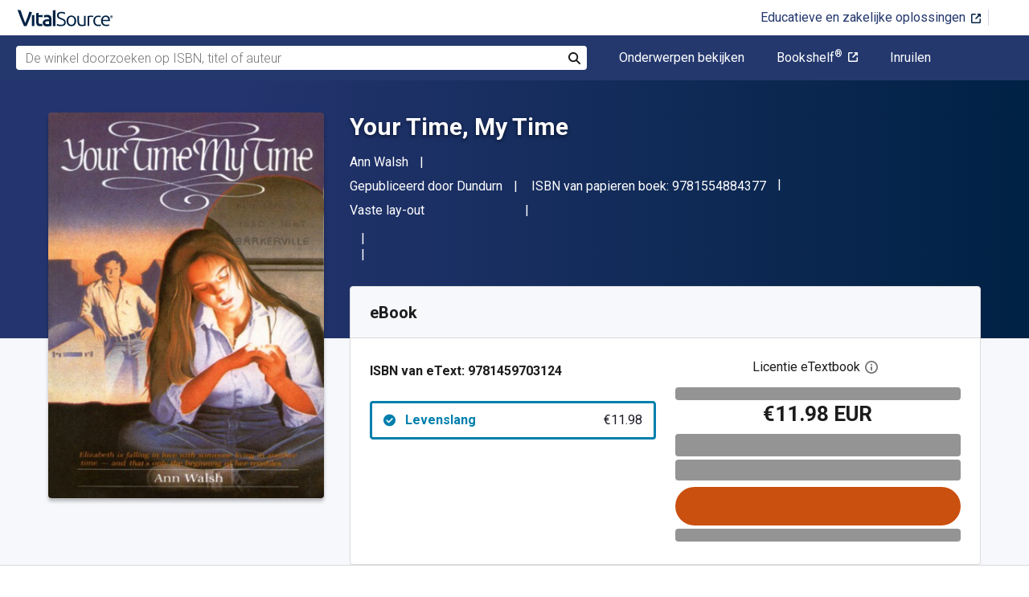

--- FILE ---
content_type: image/svg+xml
request_url: https://www.vitalsource.com/packs/static/images/tooltip_icon-078d1abae9bbcf3d0dfd.svg
body_size: 138
content:
<?xml version="1.0" encoding="UTF-8"?>
<svg width="16px" height="16px" viewBox="0 0 16 16" version="1.1" xmlns="http://www.w3.org/2000/svg" xmlns:xlink="http://www.w3.org/1999/xlink">
    <title>More information</title>
    <desc>More information</desc>
    <g id="Symbols-72" stroke="none" stroke-width="1" fill="none" fill-rule="evenodd">
        <g id="icon/info-gray" fill="#757575" fill-rule="nonzero">
            <g id="icon/info">
                <path d="M8,12.2222222 L8,12.2222222 C7.50933333,12.2222222 7.11111111,11.824 7.11111111,11.3333333 L7.11111111,7.77777778 C7.11111111,7.28711111 7.50933333,6.88888889 8,6.88888889 L8,6.88888889 C8.49066667,6.88888889 8.88888889,7.28711111 8.88888889,7.77777778 L8.88888889,11.3333333 C8.88888889,11.824 8.49066667,12.2222222 8,12.2222222" id="tooltip_icon-Fill-1"></path>
                <path d="M8,0 C3.58133333,0 0,3.58133333 0,8 C0,12.4186667 3.58133333,16 8,16 C12.4186667,16 16,12.4186667 16,8 C16,3.58133333 12.4186667,0 8,0 M8,1.77777778 C11.4311111,1.77777778 14.2222222,4.56888889 14.2222222,8 C14.2222222,11.4311111 11.4311111,14.2222222 8,14.2222222 C4.56888889,14.2222222 1.77777778,11.4311111 1.77777778,8 C1.77777778,4.56888889 4.56888889,1.77777778 8,1.77777778" id="tooltip_icon-Fill-3"></path>
                <path d="M6.88888889,4.88888889 C6.88888889,4.27555556 7.38666667,3.77777778 8,3.77777778 C8.61333333,3.77777778 9.11111111,4.27555556 9.11111111,4.88888889 C9.11111111,5.50222222 8.61333333,6 8,6 C7.38666667,6 6.88888889,5.50222222 6.88888889,4.88888889" id="tooltip_icon-Fill-5"></path>
            </g>
        </g>
    </g>
</svg>
